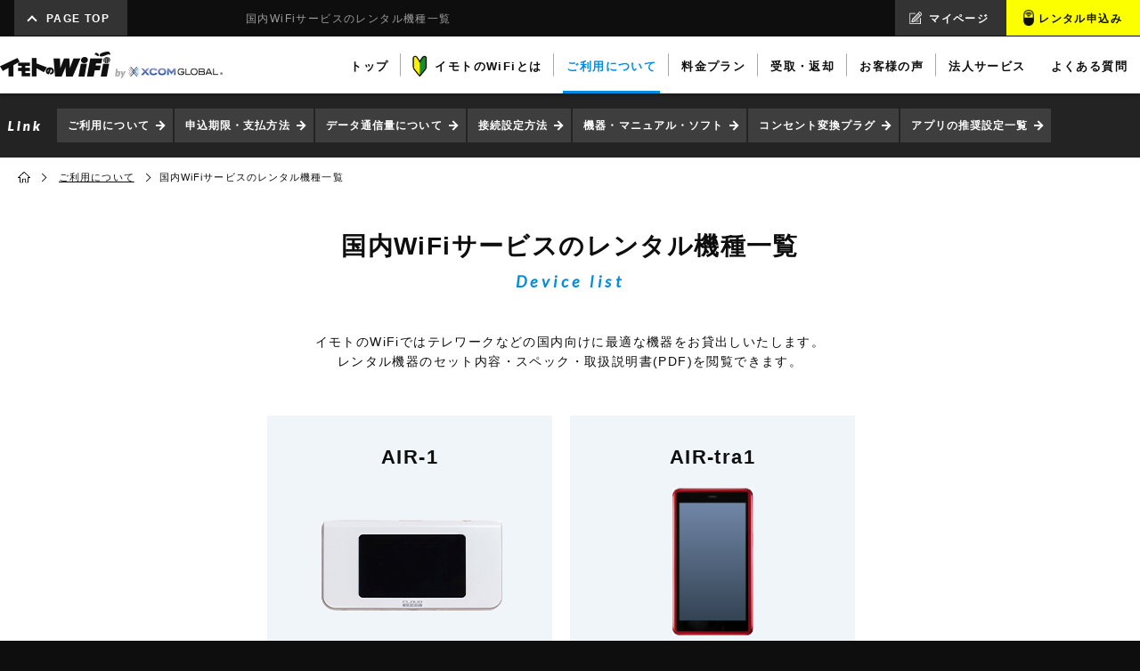

--- FILE ---
content_type: text/html; charset=UTF-8
request_url: https://www.imotonowifi.jp/usage/device-jp/?agent=4846
body_size: 37606
content:
<!doctype html>
<html>
<head>
<meta charset="utf-8">
<link rel="canonical" href="https://www.imotonowifi.jp/usage/device-jp/">
<link rel="alternate" media="only screen and (max-width: 767px)" href="https://www.imotonowifi.jp/sp/usage/device-jp/">
<title>国内WiFiサービスのレンタル機種一覧【公式】海外WiFiレンタル｜イモトのWiFi</title>
<meta name="description" content="海外WiFiルーターレンタル『イモトのWiFi』で貸出している国内向けのWiFiルーター各機種概要とスペックを掲載しています。取扱説明書PDFもご覧いただけますので、日本国内でネット接続の際にぜひご参考ください。">
<meta name="keywords" content="国内WiFi,イモトのWiFi,ルーター,レンタル,ネット,グローバルデータ,機種">

<meta name="viewport" content="width=1140">
<meta http-equiv="X-UA-Compatible" content="ie=edge">
<link rel="icon" type="image/vnd.microsoft.icon" href="/favicon.ico">
<link rel="apple-touch-icon" href="/img/apple-touch-icon.png">

<script type="text/javascript" src="/js/jquery-1.11.3.min.js"></script>
<script type="text/javascript" src="/js/jquery.easing.1.3.js"></script>

<script src="/js/swiper_v5.3.6/swiper.min.js"></script>
<link rel="stylesheet" href="/js/swiper_v5.3.6/swiper.min.custom.css?v=20220630">

<script type="text/javascript" src="/js/common.js?version20190415"></script>
<script type="text/javascript" src="/js/common-pc.js"></script>

<link rel="stylesheet" type="text/css" href="/css/common-readtop.css?v=20220630">
<link rel="stylesheet" type="text/css" href="/css/common-readbottom.css?v=20220630">
<link rel="stylesheet" type="text/css" href="/css/common-pc.css?v=20251017">
<link rel="stylesheet" type="text/css" href="/css/common-dropmenu.css?version20251113">

<link rel="stylesheet" type="text/css" href="/css/device.css?v=240510">

<!--[if IE]>
<link rel="stylesheet" href="/css/ie.css">
<![endif]-->

<!--OG-->
<meta property="og:type" content="website">
<meta property="og:title" content="海外行くなら！イモトのWiFi">
<meta property="og:description" content="海外WiFiルーターレンタル『イモトのWiFi』安心の専任スタッフによる無料日本語サポート。当日申込みOK／国内空港で受取・返却可能。海外でもスマホやPCでインターネットをお得に使える海外旅行の必需品です。">
<meta property="og:image" content="/img/common/sns_img.jpg">
<meta property="og:url" content="https://www.imotonowifi.jp/">
<meta property="og:site_name" content="海外行くなら！イモトのWiFi">
<meta property="og:locale" content="ja">
<meta content="summary" name="twitter:card">
<meta content="@twitter_acount" name="twitter:site">
<!--Twitter Card-->
<meta name="twitter:card" content="summary">
<meta name="twitter:site" content="@imoto_no_WiFi">
<meta name="twitter:title" content="海外行くなら！イモトのWiFi">
<meta name="twitter:description" content="海外WiFiルーターレンタル『イモトのWiFi』安心の専任スタッフによる無料日本語サポート。当日申込みOK／国内空港で受取・返却可能。海外でもスマホやPCでインターネットをお得に使える海外旅行の必需品です。">
<meta name="twitter:image:src" content="/img/common/twimg.jpg">



<script>
(function(i,s,o,g,r,a,m){i['GoogleAnalyticsObject']=r;i[r]=i[r]||function(){
(i[r].q=i[r].q||[]).push(arguments)},i[r].l=1*new Date();a=s.createElement(o),
m=s.getElementsByTagName(o)[0];a.async=1;a.src=g;m.parentNode.insertBefore(a,m)
})(window,document,'script','//www.google-analytics.com/analytics.js','ga');

//globaldata.jp+imotonowifi.jp
ga('create', 'UA-1616993-2', 'auto', {'allowLinker': true});
if (location.search.indexOf('referrer=') >= 0) {
  var params = location.search.replace('?', '').split('&');
  for (var i = 0; i < params.length; i++) {
    var kv = params[i].split('=');
    if (kv.length == 2 && kv[0] == 'referrer') {
      ga('set', 'referrer', decodeURIComponent(kv[1]));
      break;
    }
  }
}
ga('require', 'linker');
ga('linker:autoLink', ['imotonowifi.jp','globaldata.jp','sps-system.com'] );
ga('require', 'displayfeatures');
ga('require', 'GTM-WBF3KL9');
ga('send', 'pageview');

//imotonowifi.jp
ga('create', 'UA-1616993-24', 'auto', {'name': 'imotonowifiTracker'});
ga('imotonowifiTracker.send', 'pageview');
</script>

<!-- Google Tag Manager -->
<script>
var dataLayer = dataLayer || [];
dataLayer.push({
	'agent' : '4846'
});
</script>
<!-- End Google Tag Manager -->
<!-- Google Tag Manager -->
<script>(function(w,d,s,l,i){w[l]=w[l]||[];w[l].push({'gtm.start':
new Date().getTime(),event:'gtm.js'});var f=d.getElementsByTagName(s)[0],
j=d.createElement(s),dl=l!='dataLayer'?'&l='+l:'';j.async=true;j.src=
'https://www.googletagmanager.com/gtm.js?id='+i+dl;f.parentNode.insertBefore(j,f);
})(window,document,'script','dataLayer','GTM-NC2PGS5');</script>
<!-- End Google Tag Manager -->

<script>
$(function() {
  setTimeout(function() { matchHeight('.itemList h3'); }, 500);
});
</script>

</head>

<body class="simpleheader">

<!-- Google Tag Manager (noscript) -->
<noscript><iframe src="https://www.googletagmanager.com/ns.html?id=GTM-NC2PGS5"
height="0" width="0" style="display:none;visibility:hidden"></iframe></noscript>
<!-- End Google Tag Manager (noscript) -->
<header>
	<h1 title="国内WiFiサービスのレンタル機種一覧">国内WiFiサービスのレンタル機種一覧</h1>
	<script type="module" src="/js/set-link.js"></script><!--リンク先を設定するjs-->
	<nav id="exnav">
		<ul>
			<li><a href="/?agent=PGD" title="海外でもスマホでインターネット | 海外WiFiレンタル イモトのWiFi" style="top: 0px;"><img src="/img/common/nav-logo.png" alt="イモトのWiFi by XCOM GLOBAL"></a></li>
			<li><a href="#mv">PAGE TOP</a></li>
			<li id="mlogout" style="display:none;"><a href="/mypage/logout/?agent=PGD" title="ログアウト | 海外WiFiレンタル イモトのWiFi">ログアウト</a></li>
			<li><a class="link-mypage" href="" title="マイページ | 海外WiFiレンタル イモトのWiFi">マイページ</a></li>
			<li><a class="link-imotono-wifi" href="" title="レンタル申込み | 海外WiFiレンタル イモトのWiFi">レンタル申込み</a></li>
		</ul>
	</nav><!-- #exnav -->
	<!-- <nav id="head__banner"><a href="/lp/akitabi2025/?agent=4846"></a></nav>#head__banner -->
		<!--プロパー-->
	<nav id="mainnav">
			<ul>
			<li class="mainnav-logo"><a href="/?agent=4846" title="海外でもスマホでインターネット | 海外WiFiレンタル イモトのWiFi" onclick="ga('send','event','hdr-logo-pc','click','/usage/device-jp/?agent=4846');"><img src="/img/common/nav-logo-main.png" alt="イモトのWiFi by XCOM GLOBAL"></a></li>
			<li class="mainnav-top"><a href="/?agent=4846" title="海外でもスマホでインターネット | 海外WiFiレンタル イモトのWiFi"><span>トップ</span></a></li>
			<li class="mainnav-about"><a href="/about/?agent=4846" title="イモトのWiFiとは | 海外WiFiレンタル イモトのWiFi"><span>イモトのWiFiとは</span></a></li>
			<li class="mainnav-usage"><a href="/usage/?agent=4846" title="ご利用について | 海外WiFiレンタル イモトのWiFi"><span>ご利用について</span></a></li>
			<li class="mainnav-plan"><a href="/plan/?agent=4846" title="料金プラン | 海外WiFiレンタル イモトのWiFi"><span>料金プラン</span></a></li>
			<!--<li class="mainnav-casestudy"><a href="/casestudy/?agent=4846" title="活用事例 | 海外WiFiレンタル イモトのWiFi"><span>活用事例</span></a></li>-->
			<li class="mainnav-delivery"><a href="/delivery/?agent=4846" title="受取・返却 | 海外WiFiレンタル イモトのWiFi"><span>受取・返却</span></a></li>
			<li class="mainnav-voice"><a href="/cmc/voice/?agent=4846" title="お客様の声 | 海外WiFiレンタル イモトのWiFi"><span>お客様の声</span></a></li>
						<!--プロパー-->
			<li class="mainnav-business"><a href="/business/?agent=4846" title="法人会員サービス | 海外WiFiレンタル イモトのWiFi"><span>法人サービス</span></a></li>
		  				<li class="mainnav-faq"><a href="https://faq.imotonowifi.jp/?site_domain=default" title="よくある質問 | 海外WiFiレンタル イモトのWiFi"><span>よくある質問</span></a></li>
		</ul>
		<div id="dnavLayer"></div>
	</nav><!-- #mainnav -->




	<nav id="dropnav">
		<section id="d-about">
			<div class="dnavSecInner">
				<div class="d-nav-top ">
					<img src="/img/common/d-icon-about.png" alt="イモトのWiFiとは">
					<p>イモトのWiFiとは、海外でもインターネットが使える海外用ポケットサイズWiFiルーターのレンタルサービスです。</p>
					<a class="btn small arrow-r blue" href="/about/?agent=4846" title="イモトのWiFiとは | 海外WiFiレンタル イモトのWiFi">イモトのWiFiとはTOP</a>
				</div><!-- .d-nav-top -->
				<ul>
					<li class="imgLink left"><a href="/about/comparison/?agent=4846" title="インターネット接続比較 | 海外WiFiレンタル イモトのWiFi"><img src="/img/common/d-about-comp.png" alt=""><span class="btn small arrow-l white">インターネット接続比較</span></a></li>
										<li class="imgLink left"><a href="/special/cm/?agent=4846" title="CM・動画一覧 | 海外WiFiレンタル イモトのWiFi"><img src="/img/common/d-about-cm.png" alt=""><span class="btn small arrow-l white">CM・動画一覧</span></a></li>
					<li class="imgLink"><a href="/news/?agent=4846" title="お知らせ一覧 | 海外WiFiレンタル イモトのWiFi"><img src="/img/common/d-about-news.png" alt=""><span class="btn small arrow-l white">お知らせ一覧</span></a></li>
															<!--<li><a class="btn small arrow-l white" href="/mypage/merit/?agent=4846" title="マイページ会員登録のすすめ | 海外WiFiレンタル イモトのWiFi">マイページ会員登録のすすめ</a></li>-->
										<li><a class="btn small arrow-l white" href="/special/?agent=4846" title="メディア・企画 | 海外WiFiレンタル イモトのWiFi">メディア・企画</a></li>
				</ul>
				<ul>
					<li><a href="https://www.xcomglobal.co.jp/aboutus/company/" title="会社概要 | 海外WiFiレンタル イモトのWiFi" target="_blank">会社概要</a></li>
					<li><a href="/about/tokusho/?agent=4846" title="特定商取引法に関する表示 | 海外WiFiレンタル イモトのWiFi">特定商取引法に関する表示</a></li>
					<li><a href="/about/privacypolicy/?agent=4846" title="プライバシーポリシー | 海外WiFiレンタル イモトのWiFi">プライバシーポリシー</a></li>
					<li><a href="/about/socialmediapolicy/?agent=4846" title="ソーシャルメディアポリシー | 海外WiFiレンタル イモトのWiFi">ソーシャルメディアポリシー</a></li>
          <li class="d-faq"><a class="btn small arrow-r blue" href="/contactus/inquiries/?agent=4846" title="お問い合わせ | 海外WiFiレンタル イモトのWiFi">お問い合わせ</a></li>
				</ul>
			</div><!-- .dnavSecInner -->
		</section><!-- #d-about -->


		<section id="d-usage">
			<div class="dnavSecInner">
				<div class="d-nav-top">
					<img src="/img/common/d-icon-usage.png" alt="">
					<p class="d-nav-head">ご利用について</p>
					<p>Webから申し込んだら、レンタル開始日（受取日）当日に空港でお受取り！帰国後、空港でご返却いただけます。</p>
					<a class="btn small arrow-r blue" href="/usage/?agent=4846" title="ご利用について | 海外WiFiレンタル イモトのWiFi">ご利用についてTOP</a>
				</div><!-- .d-nav-top -->
				<ul>
										<li class="imgLink left"><a href="/usage/reserveguide/?agent=4846" title="申込期限・支払方法 | 海外WiFiレンタル イモトのWiFi"><img src="/img/common/d-usage-reserve.png" alt=""><span class="btn small arrow-l white">申込期限・支払方法</span></a></li>
					<li class="imgLink left"><a href="/usage/traffic/?agent=4846" title="データ通信量について | 海外WiFiレンタル イモトのWiFi"><img src="/img/common/d-usage-traffic.png" alt=""><span class="btn small arrow-l white">データ通信量について</span></a></li>
					<li class="imgLink"><a href="/usage/settings/?agent=4846" title="接続設定方法 | 海外WiFiレンタル イモトのWiFi"><img src="/img/common/d-usage-set.png" alt=""><span class="btn small arrow-l white">接続設定方法</span></a></li>
					<li><a class="btn small arrow-l white" href="/usage/device/?agent=4846" title="機器・マニュアル・ソフト | 海外WiFiレンタル イモトのWiFi">機器・マニュアル・ソフト</a></li>
					<li><a class="btn small arrow-l white" href="/usage/device-jp/?agent=4846" title="国内WiFi機器・マニュアル | 海外WiFiレンタル イモトのWiFi">国内WiFi機器・マニュアル</a></li>
					<li><a class="btn small arrow-l white" href="/usage/multiplug/?agent=4846" title="コンセント変換プラグ | 海外WiFiレンタル イモトのWiFi">コンセント変換プラグ</a></li>
					<li class="colSecond rowFirst"><a class="btn small arrow-l white" href="/usage/appsettings/?agent=4846" title="アプリの推奨設定一覧 | 海外WiFiレンタル イモトのWiFi">アプリの推奨設定一覧</a></li>
					<li class="colSecond rowSecond"><a class="btn small arrow-l white" href="/usage/datacharge/?agent=4846" title="データ容量追加について | 海外WiFiレンタル イモトのWiFi">データ容量追加について</a></li>
									</ul>
				<ul>
					<!--li><a href="/usage/importantmatter/?agent=4846" title="重要事項説明 | 海外WiFiレンタル イモトのWiFi">重要事項説明</a></li-->
					<li><a href="/usage/terms/?agent=4846" title="ご利用規約 | 海外WiFiレンタル イモトのWiFi">ご利用規約</a></li>
					<li><a href="/usage/terms-en/?agent=4846" title="ご利用規約（英語） | 海外WiFiレンタル イモトのWiFi">ご利用規約<span class="is-adjust_position">（英語）</span></a></li>
          <li class="d-faq"><a class="btn small arrow-r blue" href="/contactus/inquiries/?agent=4846" title="お問い合わせ | 海外WiFiレンタル イモトのWiFi">お問い合わせ</a></li>
				</ul>
			</div><!-- .dnavSecInner -->
		</section><!-- #d-usage -->


		<section id="d-plan">
			<div class="dnavSecInner">
				<div class="d-nav-top">
					<img src="/img/common/d-icon-plan.png" alt="">
					<p class="d-nav-head">料金プラン</p>
					<p>ご利用が1カ国でも2カ国以上でも、用途に合わせたプランがお選びいただけます。</p>
					<a class="btn small arrow-r blue" href="/plan/?agent=4846" title="料金プラン | 海外WiFiレンタル イモトのWiFi">料金プランTOP</a>
				</div><!-- .d-nav-top -->
				<ul>
					<li class="imgLink left"><a href="/plan/?agent=4846#single" title="1カ国で利用 | 海外WiFiレンタル イモトのWiFi"><img src="/img/common/d-plan-single.png" alt=""><span class="btn small arrow-l white">1カ国で利用</span></a></li>
					<li class="imgLink left"><a href="/plan/?agent=4846#multi" title="2カ国以上で利用 | 海外WiFiレンタル イモトのWiFi"><img src="/img/common/d-plan-multi.png" alt=""><span class="btn small arrow-l white">2カ国以上で利用</span></a></li>
					<li class="imgLink"><a href="/plan/?agent=4846#option" title="オプション一覧 | 海外WiFiレンタル イモトのWiFi"><img src="/img/common/d-plan-option.png" alt=""><span class="btn small arrow-l white">オプション一覧</span></a></li>

					<li><a class="btn small arrow-l white" href="/campaign/?agent=4846" title="キャンペーン一覧 | 海外WiFiレンタル イモトのWiFi">キャンペーン一覧</a></li>
					<li><a class="btn small arrow-l white" href="/plan/cellular/?agent=4846" title="セルラー(海外用携帯) | 海外WiFiレンタル イモトのWiFi">セルラー(海外用携帯)</a></li>
					<li><a class="btn small arrow-l white" href="/plan/translator_sim/?agent=4846" title="ポケトーク単体（SIM入り） | 海外WiFiレンタル イモトのWiFi">ポケトーク単体（SIM入り）</a></li>

					<!--li class="colSecond rowThird"><a class="btn small arrow-l white" href="/plan/cellular/?agent=4846" title="セルラー(海外用携帯) | 海外WiFiレンタル イモトのWiFi">セルラー（携帯電話）</a></li>
					<li class="colSecond rowFourth"><a class="btn small arrow-l white" href="/plan/translator_sim/?agent=4846" title="ポケトーク単体（SIM入り） | 海外WiFiレンタル イモトのWiFi">ポケトーク単体<span class="is-adjust_position">（SIM入り）</span></a></li-->
				</ul>
				<ul>
					<li><a href="/plan/option/compensation/?agent=4846" title="盗難紛失補償「あんしん補償」補償オプション | 海外WiFiレンタル イモトのWiFi">あんしん補償</a></li>
					<li><a href="/plan/option/mobilebattery/?agent=4846" title="モバイル充電池オプション | 海外WiFiレンタル イモトのWiFi">モバイル充電池</a></li>
					<li><a href="/plan/option/multitap/?agent=4846" title="250v対応3口電源タップ | 海外WiFiレンタル イモトのWiFi">250v対応3口電源タップ</a></li>
          <li class="d-faq"><a class="btn small arrow-r blue" href="/contactus/inquiries/?agent=4846" title="お問い合わせ | 海外WiFiレンタル イモトのWiFi">お問い合わせ</a></li>
				</ul>
			</div><!-- dnavSecInner -->
		</section><!-- #d-plan -->

		<!--
		<section id="d-case">
			<div class="dnavSecInner">
				<div class="d-nav-top">
					<img src="/img/common/d-icon-case.png" alt="">
					<p class="d-nav-head">活用事例</p>
					<p>海外旅行のさまざまなシーンに合わせたご利用方法を、活用事例をもとにご紹介します。</p>
					<a class="btn small arrow-r blue" href="/casestudy/?agent=4846" title="活用事例 | 海外WiFiレンタル イモトのWiFi">活用事例TOP</a>
				</div>
				<ul>
					<li class="imgLink left"><a href="/casestudy/sightseeing/?agent=4846" title="活用事例（旅行編） | 海外WiFiレンタル イモトのWiFi"><img src="/img/common/d-case-sights.png" alt=""><span class="btn small arrow-l white">活用事例<span class="is-adjust_position">（旅行編）</span></span></a></li>
					<li class="imgLink left"><a href="/casestudy/business/?agent=4846" title="活用事例（出張編） | 海外WiFiレンタル イモトのWiFi"><img src="/img/common/d-case-business.png" alt=""><span class="btn small arrow-l white">活用事例<span class="is-adjust_position">（出張編）</span></span></a></li>
					<li><a class="btn small arrow-l white" href="/casestudy/bring/?agent=4846" title="海外旅行の持ち物リスト | 海外WiFiレンタル イモトのWiFi">海外旅行の持ち物リスト</a></li>
				</ul>
				<ul>
					<li class="d-faq"><a class="btn small arrow-r blue" href="/contactus/inquiries/?agent=4846" title="お問い合わせ | 海外WiFiレンタル イモトのWiFi">お問い合わせ</a></li>
				</ul>
			</div>
		</section>
		-->

		<section id="d-deli">
			<div class="dnavSecInner">
				<div class="d-nav-top">
					<img src="/img/common/d-icon-deli.png" alt="">
					<p class="d-nav-head">受取・返却</p>
					<p>宅配でも、空港でも、イモトのWiFiはお客様のご都合に合わせてお受取・ご返却いただけます。</p>
					<a class="btn small arrow-r blue" href="/delivery/?agent=4846" title="受取・返却 | 海外WiFiレンタル イモトのWiFi">受取・返却TOP</a>
				</div><!-- .d-nav-top -->
				<ul>
					<li class="imgLink left"><a href="/delivery/?agent=4846#delivery" title="宅配 | 海外WiFiレンタル イモトのWiFi"><img src="/img/common/d-deli-deli.png" alt=""><span class="btn small arrow-l white">宅配</span></a></li>
					<li class="imgLink"><a href="/delivery/airport/?agent=4846" title="空港カウンター一覧 | 海外WiFiレンタル イモトのWiFi"><img src="/img/common/d-deli-air.png" alt=""><span class="btn small arrow-l white">空港カウンター一覧</span></a></li>
					<!-- 0730削除
					<li class="imgLink"><a href="/delivery/?agent=4846#raisya" title="本社受取 | 海外WiFiレンタル イモトのWiFi"><img src="/img/common/d-deli-office.png" alt=""><span class="btn small arrow-l white">本社受取</span></a></li>
					-->
				</ul>
				<ul>
					<li><a href="/delivery/airport/new-chitose-airport/?agent=4846" title="新千歳空港 | 海外WiFiレンタル イモトのWiFi">新千歳空港</a></li>
					<li><a href="/delivery/airport/narita_airport_terminal1/?agent=4846" title="成田国際空港 第1ターミナル | 海外WiFiレンタル イモトのWiFi">成田国際空港 第1ターミナル</a></li>
					<li><a href="/delivery/airport/narita_airport_terminal2/?agent=4846" title="成田国際空港 第2ターミナル | 海外WiFiレンタル イモトのWiFi">成田国際空港 第2ターミナル</a></li>
					<li><a href="/delivery/airport/haneda_airport/?agent=4846" title="羽田空港 | 海外WiFiレンタル イモトのWiFi">羽田空港</a></li>
					<li><a href="/delivery/airport/chubu_centrair_airport/?agent=4846" title="中部国際空港 | 海外WiFiレンタル イモトのWiFi">中部国際空港</a></li>
					<li><a href="/delivery/airport/kansai_airport/?agent=4846" title="関西国際空港 | 海外WiFiレンタル イモトのWiFi">関西国際空港</a></li>
					<li><a href="/delivery/airport/fukuoka_airport/?agent=4846" title="福岡空港 | 海外WiFiレンタル イモトのWiFi">福岡空港</a></li>
					<li><a href="/delivery/airport/locker/?agent=4846" title="混雑時も並ばずすぐに受け取れる！空港ロッカー受取 | 海外WiFiレンタル イモトのWiFi">イモトのロッカー</a></li>
					<li class="d-faq"><a class="btn small arrow-r blue" href="/contactus/inquiries/?agent=4846" title="お問い合わせ | 海外WiFiレンタル イモトのWiFi">お問い合わせ</a></li>
				</ul>
			</div><!-- .dnavSecInner -->
		</section><!-- #d-deli -->

	</nav><!-- #dropnav -->
</header>

<main>
	<a id="mv"></a>

	<nav id="directrylink">
  <ul>
    <li><a href="/usage/?agent=4846" title="ご利用について | 海外WiFiレンタル イモトのWiFi">ご利用について</a></li>
        <li><a href="/usage/reserveguide/?agent=4846" title="申込期限・支払方法 | 海外WiFiレンタル イモトのWiFi">申込期限・支払方法</a></li>
    <li><a href="/usage/traffic/?agent=4846" title="データ通信量について | 海外WiFiレンタル イモトのWiFi">データ通信量について</a></li>
    <li><a href="/usage/settings/?agent=4846" title="接続設定方法 | 海外WiFiレンタル イモトのWiFi">接続設定方法</a></li>
    <li><a href="/usage/device/?agent=4846" title="機器・マニュアル・ソフト | 海外WiFiレンタル イモトのWiFi">機器・マニュアル・ソフト</a></li>
    <li><a href="/usage/multiplug/?agent=4846" title="コンセント変換プラグ | 海外WiFiレンタル イモトのWiFi">コンセント変換プラグ</a></li>
    <li><a href="/usage/appsettings/?agent=4846" title="アプリの推奨設定一覧 | 海外WiFiレンタル イモトのWiFi">アプリの推奨設定一覧</a></li>
      </ul>
</nav><!-- #directrylink -->
	
	<nav id="breadcrumb">
		<ul>
			<li><a href="/?agent=4846" title="海外でもスマホでインターネット | 海外WiFiレンタル イモトのWiFi"><img src="/img/common/icon-home-bk.png" alt="HOME"></a></li>
			<li><a href="/usage/?agent=4846" title="ご利用について | 海外WiFiレンタル イモトのWiFi">ご利用について</a></li>
			<li>国内WiFiサービスのレンタル機種一覧</li>
		</ul>
	</nav><!-- #breadcrumb -->
	
	<section id="device">

  <div class="contentWrapper is-bg_white">
    <div class="content">

      <h2 class="com-section-head">国内WiFiサービスのレンタル機種一覧<span class="com-subtitle is-en">Device list</span></h2>
      <p class="com-section-read">イモトのWiFiではテレワークなどの国内向けに最適な機器をお貸出しいたします。
      <spcan class="br">レンタル機器のセット内容・スペック・取扱説明書(PDF)を閲覧できます。</spcan></p>
      
     <div class="itemList-device-jp-box">
        <div class="itemList-device-jp">
        <h3>AIR-1</h3>
        <img src="/img/usage/device_jp/air1.png" alt="">
        <ul>
          <li><a class="btn small arrow-r" href="/download/air1.pdf?v=240510" target="_blank">取扱説明書</a></li>
          <li><a class="btn small arrow-r" href="./air1/?agent=4846">詳細ページ</a></li>
        </ul>
        </div><!-- .itemList-device-jp-box -->
        <div class="itemList-device-jp">
        <h3>AIR-tra1</h3>
        <img src="/img/usage/device_jp/japan_air-tra1.png" alt="">
        <ul>
          <li><a class="btn small arrow-r" href="/download/air-tra1.pdf" target="_blank">取扱説明書</a></li>
          <li><a class="btn small arrow-r" href="./air-tra1/?agent=4846">詳細ページ</a></li>
        </ul>
       </div><!-- .itemList-device-jp-box -->
     </div><!-- .itemList-device-jp-box -->

    </div><!-- content -->
  </div><!-- .contentWrapper -->

</section><!-- #device -->
</main>

<footer>
	<div id="foot-nav">
	<div class="foot-nav-logo"><a href="/?agent=4846" title="海外でもスマホでインターネット | 海外WiFiレンタル イモトのWiFi"><img src="/img/common/foot-logo-sp.png" alt="イモトのWiFi by XCOM GLOBAL"></a></div>	<nav id="footersns">
		<ul>
			<li><a href="https://ja-jp.facebook.com/GlobalData.JP" target="_blank" class="fb" title="イモトのWiFi 公式Facebookページ"><img src="/img/common/icon-foot-fb-sp.png" alt="イモトのWiFi 公式Facebookページ"></a></li>
			<li><a href="https://twitter.com/imoto_no_WiFi" target="_blank" class="tw" title="イモトのWiFi 公式X"><img src="/img/common/icon-foot-X-sp.png" alt="イモトのWiFi 公式X"></a></li>
			<li><a href="https://line.naver.jp/ti/p/%40imotonowifi" target="_blank" class="ln" title="イモトのWiFi 公式LINE@"><img src="/img/common/icon-foot-ln-sp.png" alt="イモトのWiFi 公式LINE@"></a></li>
			<li><a href="https://www.youtube.com/channel/UCuE3b95QYBUuyoBSW88fQdQ" target="_blank" class="yt" title="イモトのWiFi 公式youtubeチャンネル"><img src="/img/common/icon-foot-yt-sp.png" alt="イモトのWiFi 公式youtubeチャンネル"></a></li>
			<!--li><a href="https://plus.google.com/115956316339075387812" target="_blank" class="gp" title="イモトのWiFi 公式google+"><img src="/img/common/icon-foot-gp-sp.png" alt="イモトのWiFi 公式google+"></a></li-->
			<li><a href="https://www.instagram.com/imotonowifi/" target="_blank" class="is" title="イモトのWiFi 公式Instagram"><img src="/img/common/icon-foot-is-sp.png" alt="イモトのWiFi 公式Instagram"></a></li>
		</ul>
	</nav><!-- #footersns -->
	<nav id="footernav">
		<div>

			<ul>
				<li><a href="/about/?agent=4846" title="イモトのWiFiとは | 海外WiFiレンタル イモトのWiFi">イモトのWiFiとは</a></li>
				<li><a href="/about/comparison/?agent=4846" title="インターネット接続比較 | 海外WiFiレンタル イモトのWiFi">インターネット接続比較</a></li>
								<!--<li><a href="/mypage/merit/?agent=4846" title="マイページ会員登録のすすめ | 海外WiFiレンタル イモトのWiFi">マイページ会員登録のすすめ</a></li>-->
								<li><a href="/special/?agent=4846" title="メディア・企画 | 海外WiFiレンタル イモトのWiFi">メディア・企画</a></li>
								<li><a href="/special/cm/?agent=4846" title="CM・動画一覧 | 海外WiFiレンタル イモトのWiFi">CM・動画一覧</a></li>
				<li><a href="/news/?agent=4846" title="お知らせ一覧 | 海外WiFiレンタル イモトのWiFi">お知らせ一覧</a></li>
								<li><a href="https://www.xcomglobal.co.jp/aboutus/company/" title="会社概要" target="_blank">会社概要</a></li>
				<li><a href="/about/tokusho/?agent=4846" title="特定商取引法に関する表示 | 海外WiFiレンタル イモトのWiFi">特定商取引法に関する表示</a></li>
				<li><a href="/about/privacypolicy/?agent=4846" title="プライバシーポリシー | 海外WiFiレンタル イモトのWiFi">プライバシーポリシー</a></li>
				<li><a href="/about/privacypolicy-en/?agent=4846" title="Privacy Policy | 海外WiFiレンタル イモトのWiFi">Privacy Policy<span class="is-adjust_position">（English）</span></a></li>
				<li><a href="/about/socialmediapolicy/?agent=4846" title="ソーシャルメディアポリシー | 海外WiFiレンタル イモトのWiFi">ソーシャルメディアポリシー</a></li>
			</ul>

			<ul>
				<li><a href="/usage/?agent=4846" title="ご利用について | 海外WiFiレンタル イモトのWiFi">ご利用について</a></li>
								<li><a href="/usage/reserveguide/?agent=4846" title="申込期限・支払方法 | 海外WiFiレンタル イモトのWiFi">申込期限・支払方法</a></li>
				<li><a href="/usage/traffic/?agent=4846" title="データ通信量について | 海外WiFiレンタル イモトのWiFi">データ通信量について</a></li>
				<li><a href="/usage/settings/?agent=4846" title="接続設定方法 | 海外WiFiレンタル イモトのWiFi">接続設定方法</a></li>
				<li><a href="/usage/device/?agent=4846" title="機器・マニュアル・ソフト | 海外WiFiレンタル イモトのWiFi">機器・マニュアル・ソフト</a></li>
				<li><a href="/usage/device-jp/?agent=4846" title="国内WiFiサービス機器・マニュアル | 海外WiFiレンタル イモトのWiFi">国内WiFi機器・マニュアル</a></li>
				<li><a href="/usage/multiplug/?agent=4846" title="コンセント変換プラグ | 海外WiFiレンタル イモトのWiFi">コンセント変換プラグ</a></li>
				<li><a href="/usage/appsettings/?agent=4846" title="アプリの推奨設定一覧 | 海外WiFiレンタル イモトのWiFi">アプリの推奨設定一覧</a></li>
				<li><a href="/usage/datacharge/?agent=4846" title="データ容量追加について | 海外WiFiレンタル イモトのWiFi">データ容量追加について</a></li>
								<!--li><a href="/usage/importantmatter/?agent=4846" title="重要事項説明 | 海外WiFiレンタル イモトのWiFi">重要事項説明</a></li--->
				<li><a href="/usage/terms/?agent=4846" title="ご利用規約 | 海外WiFiレンタル イモトのWiFi">ご利用規約</a></li>
				<li><a href="/usage/terms-en/?agent=4846" title="Terms of Service | 海外WiFiレンタル イモトのWiFi">Terms of Service<span class="is-adjust_position">（English）</span></a></li>
			</ul>

			<ul>
				<li><a href="/plan/?agent=4846" title="料金プラン | 海外WiFiレンタル イモトのWiFi">料金プラン</a></li>
				<li><a href="/plan/?agent=4846#single" title="1カ国で利用 | 海外WiFiレンタル イモトのWiFi">1カ国で利用</a></li>
				<li><a href="/plan/?agent=4846#multi" title="2ヵ国以上で利用 | 海外WiFiレンタル イモトのWiFi">2ヵ国以上で利用</a></li>
				<li><a href="/plan/cellular/?agent=4846" title="セルラー（海外用携帯） | 海外WiFiレンタル イモトのWiFi">セルラー</a></li>
				<li><a href="/plan/translator_sim/?agent=4846" title="ポケトーク単体（SIM入り） | 海外WiFiレンタル イモトのWiFi">ポケトーク単体<span class="is-adjust_position">（SIM入り）</span></a></li>
				<li><a href="/plan/?agent=4846#option" title="オプション一覧 | 海外WiFiレンタル イモトのWiFi">オプション一覧</a></li>
				<li><a href="/campaign/?agent=4846" title="キャンペーン一覧 | 海外WiFiレンタル イモトのWiFi">キャンペーン一覧</a></li>
			</ul>

			<ul>
				<li><a href="/casestudy/?agent=4846" title="活用事例 | 海外WiFiレンタル イモトのWiFi">活用事例</a></li>
				<li><a href="/casestudy/sightseeing/?agent=4846" title="活用事例（旅行編） | 海外WiFiレンタル イモトのWiFi">活用事例<span class="is-adjust_position">（旅行編）</span></a></li>
				<li><a href="/casestudy/business/?agent=4846" title="活用事例（出張編） | 海外WiFiレンタル イモトのWiFi">活用事例<span class="is-adjust_position">（出張編）</span></a></li>
				<li><a href="/casestudy/bring/?agent=4846" title="海外旅行の持ち物リスト | 海外WiFiレンタル イモトのWiFi">海外旅行の持ち物リスト</a></li>
			</ul>

			<ul>				
				<li><a href="/delivery/?agent=4846" title="受取・返却 | 海外WiFiレンタル イモトのWiFi">受取・返却</a></li>
				<li><a href="/delivery/airport/?agent=4846" title="空港カウンター一覧 | 海外WiFiレンタル イモトのWiFi">空港カウンター一覧</a></li>
				<li><a href="/delivery/airport/new-chitose-airport/?agent=4846" title="新千歳空港 | 海外WiFiレンタル イモトのWiFi">新千歳空港</a></li>
				<li><a href="/delivery/airport/narita_airport_terminal1/?agent=4846" title="成田国際空港 第1ターミナル | 海外WiFiレンタル イモトのWiFi">成田国際空港 第1ターミナル</a></li>
				<li><a href="/delivery/airport/narita_airport_terminal2/?agent=4846" title="成田国際空港 第2ターミナル | 海外WiFiレンタル イモトのWiFi">成田国際空港 第2ターミナル</a></li>
				<li><a href="/delivery/airport/haneda_airport/?agent=4846" title="羽田空港 | 海外WiFiレンタル イモトのWiFi">羽田空港</a></li>
				<li><a href="/delivery/airport/chubu_centrair_airport/?agent=4846" title="中部国際空港 | 海外WiFiレンタル イモトのWiFi">中部国際空港</a></li>
				<li><a href="/delivery/airport/kansai_airport/?agent=4846" title="関西国際空港 | 海外WiFiレンタル イモトのWiFi">関西国際空港</a></li>
				<li><a href="/delivery/airport/fukuoka_airport/?agent=4846" title="福岡空港 | 海外WiFiレンタル イモトのWiFi">福岡空港</a></li>
			</ul>
			
			<ul>
				<li><a href="/cmc/voice/?agent=4846" title="お客様の声 | 海外WiFiレンタル イモトのWiFi">お客様の声</a></li>
								<!--プロパー-->
				<li><a href="/business/?agent=4846" title="法人会員サービス | 海外WiFiレンタル イモトのWiFi">法人サービス</a></li>
								<li><a href="https://faq.imotonowifi.jp/?site_domain=default" title="よくある質問 | 海外WiFiレンタル イモトのWiFi">よくある質問</a></li>
				<li><a href="/contactus/inquiries/?agent=4846" title="お問い合わせ | 海外WiFiレンタル イモトのWiFi">お問い合わせ</a></li>
				<li><a href="https://recruit.xcomglobal.co.jp/" target="_blank" title="採用情報">採用情報</a></li>
			</ul>

		</div>
	</nav><!-- #footernav -->

	<address>
			<h3><img src="/img/common/footer-contact1.png" alt="Contact お問合せ"></h3>
			<p>お申込前のお問合せや、申込み内容の変更・<br class="is-pc_br">キャンセル等は<br class="is-sp_br">こちらよりお問い合ください。</p>
			<a href="/contactus/inquiries/?agent=4846" title="お問い合わせ | 海外WiFiレンタル イモトのWiFi"><p>お問い合わせ</p></a>
	</address>
</div><!-- #foot-nav -->


<div id="footercorp">
	<p>
		<a href="http://www.xcomglobal.co.jp/" target="_blank"><img src="/img/common/foot-logo-xcom.png" alt="Xcom Global Inc."></a><br>
		<small><span class="sphide">© 2026 XCom Global, Inc.</small>
	</p>
</div><!-- #footercorp -->
</footer>

<div id="f_tags">


<script type="text/javascript">
  /* <![CDATA[ */
  var google_conversion_id = 933566871;
  var google_custom_params = window.google_tag_params;
  var google_remarketing_only = true;
  /* ]]> */
</script>
<script type="text/javascript" src="//www.googleadservices.com/pagead/conversion.js"></script>
<noscript>
  <div style="display:inline;">
    <img height="1" width="1" style="border-style:none;" alt="" src="//googleads.g.doubleclick.net/pagead/viewthroughconversion/933566871/?value=0&amp;guid=ON&amp;script=0"/>
  </div>
</noscript>


<script type="text/javascript" language="javascript">
  /* <![CDATA[ */
  var yahoo_retargeting_id = '6QNZ7QTVTI';
  var yahoo_retargeting_label = '';
  /* ]]> */
</script>
<script type="text/javascript" language="javascript" src="//b92.yahoo.co.jp/js/s_retargeting.js"></script>


<!-- Yahoo!タグマネージャー ユニバーサルタグ -->
<script type="text/javascript">
  (function () {
    var tagjs = document.createElement("script");
    var s = document.getElementsByTagName("script")[0];
    tagjs.async = true;
    tagjs.src = "//s.yjtag.jp/tag.js#site=CaYbqDJ&referrer=" + encodeURIComponent(document.location.href) + "";
    s.parentNode.insertBefore(tagjs, s);
  }());
</script>
<noscript>
  <iframe src="//b.yjtag.jp/iframe?c=CaYbqDJ" width="1" height="1" frameborder="0" scrolling="no" marginheight="0" marginwidth="0"></iframe>
</noscript>


</div><!-- #f_tags -->




</body>
</html>


--- FILE ---
content_type: text/css
request_url: https://www.imotonowifi.jp/css/common-readbottom.css?v=20220630
body_size: 24063
content:
@charset "UTF-8";
/*-----------------------------------------------------------------------
* common read bottom
*-----------------------------------------------------------------------*/
#foot-banner{
  background: #fff;
  padding: 30px 0;
}
#foot-banner .swiper-slide {
  width: 220px;
}
#f_tags{
  height: 0;
  overflow: hidden;
}
main, footer{
  overflow: hidden;
  display: block;
}
hr {
  height: 0;
  margin: 0;
  padding: 0;
  border: 0;
  border-top: 1px solid #dce5eb;
}
@-webkit-keyframes image_blur {
    0% { -webkit-filter:contrast(2);}
    100% { -webkit-filter:contrast(1);}
}
@-moz-keyframes image_blur {
    0% { -moz-filter:contrast(2);}
    100% { -moz-filter:contrast(1);}
}
@-ms-keyframes image_blur {
    0% { -ms-filter:contrast(2);}
    100% { -ms-filter:contrast(1);}
}
@keyframes image_blur {
    0% { filter:contrast(2);}
    100% { filter:contrast(1);}
}
@-webkit-keyframes show {
  0% { -webkit-opacity: 0;}
  100% { -webkit-opacity: 1;}
}
@-moz-keyframes show {
  0% { -moz-opacity: 0;}
  100% { -moz-opacity: 1;}
}
@keyframes show {
  0% { opacity: 0;}
  100% { opacity: 1;}
}
main table{
  border-collapse: collapse;
  border-spacing: 0;
  border-bottom: 1px solid #dce5eb;
}
main thead th{
  border-left: 1px solid #fff;
  background-color: #dce5eb;
}
main tbody th{
  border-top: 1px solid #fff;
  background-color: #e5eef4;
}
main tbody td{
  text-align: left;
}
main td{
  border-left: 1px solid #dce5eb;
  background-color: #fff;
}
main th,main td{
  border-top: 1px solid #dce5eb;
}
main tr:hover td {
  background-color: #f6fafc;
}
main tr th:first-of-type,
main tr td:first-of-type {
  /* border-left: none; */
  border-right: 1px solid #dce5eb;
}
main tr th:first-of-type {
  border-right: 1px solid #fff;
}
main table table tr:first-of-type th,
main tr:first-of-type td{
  border-top: none;
}
main table table,
main article.gray table,
main article.blur table{
  border-bottom: none;
}
main th.color {
  background-color: #2b94e4;
  color: #fff;
}
main th.color.double {
  background-color: #3d9de8;
}
main th.color.triple {
  background-color: #4ea8ef;
}
main th.color.quadruple {
  background-color: #5caff2;
}
main th.color.quintuple {
  background-color: #71baf6;
}
main table.plane{
  margin: 0;
}
main table.plane th,
main table.plane td{
  background-color: transparent;
  border: none;
}
main table.plane th,
main table.plane td{
  text-align: left;
  padding: 4px 8px;
}


/*-----------------------------------------------------------------------
* style
*----------------------------------------------------------------------- */
.tdetail{
  display: none;
}
.column2{
  display: inline-block;
  width: 45%;
  margin: 2%;
  vertical-align: top;
}
.column3{
  display: inline-block;
  width: 29%;
  margin: 2%;
  vertical-align: top;
}
.txt-center{text-align: center !important;}
.txt-left{text-align: left !important;}
.noborder{
  border: none !important;
}
.underline{
  padding-bottom: 20px !important;
  position: relative;
}
.underline:after{
   position: absolute;
   bottom: 0;
   left: 50%;
   content: "";
   vertical-align: middle;
   margin-left: -30px;
   width: 60px;
   height: 3px;
   background: #038de1;
}
.marker {
  display: inline-block;
  position: relative;
  z-index: 0;
  line-height: 1;
  padding-bottom: 2px;
  white-space: nowrap;
}
.marker::after {
  position: absolute;
  z-index: -1;
  bottom: 0;
  left: 0;
  content: "";
  vertical-align: middle;
  width: 100%;
  height: 8px;
  background: #ffb2c3;
}
.marker.red::after {
  background: #ffb2c3;
}
.splash{
  color: #0e0e0e;
  font-size:17px;
  line-height: 1;
  position: relative;
  display: inline-block;
  padding: 0 40px;
  margin-bottom: 8px;
  margin-right: 10px;
  margin-left: 10px;
}
.splash.blue{
  color: #038de1;
}
.splash::after,
.splash::before {
  width: 2px;
  height: 20px;
  background: #0e0e0e;
  position: absolute;
  top: 0;
  bottom: 0;
  margin: auto;

  content: "";
  vertical-align: middle;
}
.splash.blue::after,
.splash.blue::before {
  background: #038de1;
}
.splash::after {
  -webkit-transform: rotate(45deg);
  transform: rotate(45deg);
  right: 0;
}
.splash::before {
  -webkit-transform: rotate(-45deg);
  transform: rotate(-45deg);
  left: 0;
}
.bgimg{
  text-align: left;
  text-indent: -9999px;
  background-position: center center;
}
.icon{
  padding-left: 24px;
  background-position: left center;
  background-repeat: no-repeat;
  background-size: 16px;
  padding-top: 12px;
  padding-bottom: 12px;
}
.icon.top{
  padding-left: 0;
  background-position: center top;
  background-repeat: no-repeat;
  background-size: 48px !important;
  padding-top: 60px;
  display: inline-block;
}
.icon.top.map,
.icon.top.print,
.icon.top.mail,
.icon.top.train,
.icon.top.bus,
.icon.top.car,
.icon.top.airplane2{
  background-size: 44px !important;
  background-position: center top;
}
.icon.top.airplane{
  background-size: 56px !important;
  background-position: center -8px;
}
.btn .icon.top.airplane{
  background-position: center -8px;
}
.icon.top.raisya{
  background-size: 40px !important;
  background-position: center 8px;
}
.icon.map.blue{background-image: url(/img/common/icon-map-bl.png);}
.icon.print.blue{background-image: url(/img/common/icon-print-bl.png);}
.icon.mail.blue{background-image: url(/img/common/icon-mail-bl.png);}
.icon.wifi.blue{background-image: url(/img/common/icon-wifi-bl.png);}
.btn.clear.white:hover .icon.map.white,
.icon.map.black{background-image: url(/img/common/icon-map-bk.png);}
.btn.clear.white:hover .icon.print.white,
.icon.print.black{background-image: url(/img/common/icon-print-bk.png);}
.btn.clear.white:hover .icon.mail.white,
.icon.mail.black{background-image: url(/img/common/icon-mail-bk.png);}
.btn.clear.white:hover .icon.wifi.white,
.icon.wifi.black{background-image: url(/img/common/icon-wifi-bk.png);}
.btn_yellow.clear:hover .icon2.wifi.black,
.icon2.wifi.black{background-image: url(/img/common/icon-wifi-bk.png);}
.btn.clear:hover .icon.map.black,
.icon.map.white{background-image: url(/img/common/icon-map-wh.png);}
.btn.clear:hover .icon.print.black,
.icon.print.white{background-image: url(/img/common/icon-print-wh.png);}
.btn.clear:hover .icon.mail.black,
.icon.mail.white{background-image: url(/img/common/icon-mail-wh.png);}
.btn.clear:hover .icon.wifi.black,
.icon.wifi.white{background-image: url(/img/common/icon-wifi-wh.png);}
.icon.pickup.blue{background-image: url(/img/common/icon-pickup-bl.png);}
.icon.return.blue{background-image: url(/img/common/icon-return-bl.png);}
.icon.returnbox.blue{background-image: url(/img/common/icon-returnbox-bl.png);}
.icon.airplane.blue{background-image: url(/img/common/icon-airplane-bl.png);}
.btn.clear.white:hover .icon.pickup.white,
.icon.pickup.black{background-image: url(/img/common/icon-pickup-bk.png);}
.btn.clear.white:hover .icon.return.white,
.icon.return.black{background-image: url(/img/common/icon-return-bk.png);}
.btn.clear.white:hover .icon.returnbox.white,
.icon.returnbox.black{background-image: url(/img/common/icon-returnbox-bk.png);}
.btn.clear.white:hover .icon.airplane.white,
.icon.airplane.black{background-image: url(/img/common/icon-airplane-bk.png);}
.btn.clear:hover .icon.pickup.black,
.icon.pickup.white{background-image: url(/img/common/icon-pickup-wh.png);}
.btn.clear:hover .icon.return.black,
.icon.return.white{background-image: url(/img/common/icon-return-wh.png);}
.btn.clear:hover .icon.returnbox.black,
.icon.returnbox.white{background-image: url(/img/common/icon-returnbox-wh.png);}
.btn.clear:hover .icon.airplane.black,
.icon.airplane.white{background-image: url(/img/common/icon-airplane-wh.png);}
.btn.clear:hover .icon.receive.black,
.icon.receive.white{background-image: url(/img/common/icon-receive-wh.png);}
.btn.clear:hover .icon.order.black,
.icon.order.white{background-image: url(/img/common/icon-order-wh.png);}
.icon.train.blue{background-image: url(/img/common/icon-train-bl.png);}
.icon.bus.blue{background-image: url(/img/common/icon-bus-bl.png);}
.icon.car.blue{background-image: url(/img/common/icon-car-bl.png);}
.icon.airplane2.blue{background-image: url(/img/common/icon-airplane2-bl.png);}
.btn.clear.white:hover .icon.train.white,
.icon.train.black{background-image: url(/img/common/icon-train-bk.png);}
.btn.clear.white:hover .icon.bus.white,
.icon.bus.black{background-image: url(/img/common/icon-bus-bk.png);}
.btn.clear.white:hover .icon.car.white,
.icon.car.black{background-image: url(/img/common/icon-car-bk.png);}
.btn.clear.white:hover .icon.airplane2.white,
.icon.airplane2.black{background-image: url(/img/common/icon-airplane2-bk.png);}
.btn.clear:hover .icon.train.black,
.icon.train.white{background-image: url(/img/common/icon-train-wh.png);}
.btn.clear:hover .icon.bus.black,
.icon.bus.white{background-image: url(/img/common/icon-bus-wh.png);}
.btn.clear:hover .icon.car.black,
.icon.car.white{background-image: url(/img/common/icon-car-wh.png);}
.btn.clear:hover .icon.airplane2.black,
.icon.airplane2.white{background-image: url(/img/common/icon-airplane2-wh.png);}
.icon.takuhai.blue{background-image: url(/img/common/icon-takuhai-bl.png);}
.icon.raisya.blue{background-image: url(/img/common/icon-raisya-bl.png);}
.btn.clear.white:hover .icon.takuhai.white,
.icon.takuhai.black{background-image: url(/img/common/icon-takuhai-bK.png);}
.btn.clear.white:hover .icon.raisya.white,
.icon.raisya.black{background-image: url(/img/common/icon-raisya-bK.png);}
.btn.clear:hover .icon.takuhai.black,
.icon.takuhai.white{background-image: url(/img/common/icon-takuhai-wh.png);}
.btn.clear:hover .icon.raisya.black,
.icon.raisya.white{background-image: url(/img/common/icon-raisya-wh.png);}
.icon.calender.blue{background-image: url(/img/common/icon-calender-bl.png);}
.icon.clock.blue{background-image: url(/img/common/icon-clock-bl.png);}
.btn.clear.white:hover .icon.calender.white,
.icon.calender.black{background-image: url(/img/common/icon-calender-bK.png);}
.btn.clear.white:hover .icon.clock.white,
.icon.clock.black{background-image: url(/img/common/icon-clock-bK.png);}
.btn.clear:hover .icon.calender.black,
.icon.calender.white{background-image: url(/img/common/icon-calender-wh.png);}
.btn.clear:hover .icon.clock.black,
.icon.clock.white{background-image: url(/img/common/icon-clock-wh.png);}
.icon.return2.blue{background-image: url(/img/common/icon-return2-bl.png);}
.icon.yen.blue{background-image: url(/img/common/icon-yen-bl.png);}
.btn.clear.white:hover .icon.return2.white,
.icon.return2.black{background-image: url(/img/common/icon-return2-bK.png);}
.btn.clear.white:hover .icon.yen.white,
.icon.yen.black{background-image: url(/img/common/icon-yen-bK.png);}
.btn.clear:hover .icon.return2.black,
.icon.return2.white{background-image: url(/img/common/icon-return2-wh.png);}
.btn.clear:hover .icon.yen.black,
.icon.yen.white{background-image: url(/img/common/icon-yen-wh.png);}
.bgicon{
  display: inline-block;
  padding: 4px 6px 3px;
  font-size: 11px;
  line-height: 1;
  letter-spacing: 0;
  text-align: center;
  font-weight: bold;
}
.bgicon.blue{
  color: #2e5765;
  background-color: #acdef0;
}
.bgicon.blue2{
  color: #fff;
  background-color: #0089cc;
  font-weight: normal;
  font-size: 13px;
}
.bgicon.violet{
  color: #644275;
  background-color: #dcc1ea;
}
.bgicon.red{
  color: #944961;
  background-color: #efc6d2;
}
.bgicon.orange{
  color: #9c4501;
  background-color: #f5c3a0;
}
.bgicon.yellow{
  color: #6f6c11;
  background-color: #f3f08e;
}
.bgicon.yellow2{
  color: #806508;
  background-color: #f3dd8e;
}
.bgicon.green{
  color: #657432;
  background-color: #dceda8;
}
.bgicon.cp{
  color: #252525;
  background-color: #ffb2c3;
}
.bgicon.cPremium {
  color: #8e281c;
  background-color: #ff9487;
  line-height: 1.2;
  padding: 3px 6px 2px;
}
.bgicon.pink {
  color: #fff;
  background-color: #cd3f71;
  font-weight: normal;
  font-size: 13px;
}
.bgicon.lime {
  color: #fff;
  background-color: #9dc814;
  font-weight: normal;
  font-size: 13px;
}

nav.pagelink a,
nav#directrylink a,
.btn{
  font-size: 14px;
  color:#fff;
  display: inline-block;
  padding: 21px 48px 20px;
  text-align: center;
  text-decoration: none;
  font-weight: bold;
  background-color: #0e0e0e;
  margin: 4px;
  /*-webkit-box-shadow: 0px 2px 4px rgba(0,0,0,0.3);
  -moz-box-shadow: 0px 2px 4px rgba(0,0,0,0.3);
  -ms-box-shadow: 0px 2px 4px rgba(0,0,0,0.3);
  box-shadow: 0px 2px 4px rgba(0,0,0,0.3);
  margin: 2px 4px 6px;*/
}
.btn_yellow{
  font-size: 14px;
  color:#0e0e0e;
  display: inline-block;
  padding: 21px 48px 20px;
  text-align: center;
  text-decoration: none;
  font-weight: bold;
  background-color: #fcff00;
  margin: 4px;
  /*-webkit-box-shadow: 0px 2px 4px rgba(0,0,0,0.3);
  -moz-box-shadow: 0px 2px 4px rgba(0,0,0,0.3);
  -ms-box-shadow: 0px 2px 4px rgba(0,0,0,0.3);
  box-shadow: 0px 2px 4px rgba(0,0,0,0.3);
  margin: 2px 4px 6px;*/
}
button.btn{
  border: none;
}
.btn.half{
  min-width: 48%;
  max-width: 48%;
}
nav.pagelink a,
nav#directrylink a,
.btn.small{
  font-size: 12px;
  padding: 12px 24px 11px;
}
.btn .icon{
  padding-left: 54px;
  background-position: left center;
  background-repeat: no-repeat;
  background-size: 24px;
  margin-left: -24px;
}
.btn_yellow .icon2{
  padding-left: 28px;
  padding-top: 6px;
  padding-bottom: 6px;
  background-position: left center;
  background-repeat: no-repeat;
  background-size: 23px;
  margin-left: -7px;
}
.btn.small .icon{
  padding-left: 28px;
  background-size: 16px;
  margin-left: -8px;
}
.btn .icon.top{
  padding-left: 0;
  background-position: center 4px;
  margin-left: 0;
  padding-top: 64px;
  padding-bottom: 0;
}
.btn .icon.airplane{
  background-size: 32px;
}
.btn.clear{
  padding: 19px 48px 18px;
}
.btn.small.clear{
  padding: 10px 24px 9px;
}
nav.pagelink a,
nav#directrylink a,
.arrow-r,
.arrow-u,
.arrow-d{
  position: relative;
  padding-right: 24px;
}
.arrow-l{
  position: relative;
  padding-left: 24px;
}
nav.pagelink a,
nav#directrylink a,
.small.arrow-r,
.small.arrow-u,
.small.arrow-d{
  padding-right: 18px;
}
.small.arrow-l{
  padding-left: 18px;
}
nav.pagelink a,
nav#directrylink a,
.btn.arrow-r,
.btn.arrow-u,
.btn.arrow-d{
  padding-right: 62px;
  padding-left: 48px;
}
.btn.arrow-l{
  padding-right: 48px;
  padding-left: 62px;
}
nav.pagelink a,
nav#directrylink a,
.btn.small.arrow-r,
.btn.small.arrow-u,
.btn.small.arrow-d{
  padding-right: 35px;
  padding-left: 24px;
}
.btn.small.arrow-l{
  padding-right: 24px;
  padding-left: 35px;
}
nav.pagelink a::before,
nav.pagelink a::after,
nav#directrylink a::before,
nav#directrylink a::after,
.arrow-r::before,
.arrow-r::after,
.arrow-l::before,
.arrow-l::after,
.arrow-u::after,
.arrow-d::after{
  position: absolute;
  top: 0;
  bottom: 0;
  margin: auto;
  content: "";
  vertical-align: middle;
  -webkit-backface-visibility: hidden;
  backface-visibility: hidden;
}
nav#directrylink a::before,
.arrow-r::before,
.arrow-l::before{
  right: 0;
  width: 14px;
  height: 2px;
  background: #038de1;
}
.btn_yellow.arrow-r::before{
  right: 0;
  width: 14px;
  height: 2px;
  background: #0e0e0e;
}
nav.pagelink a::after,
nav#directrylink a::after,
.arrow-r::after,
.arrow-l::after,
.arrow-u::after,
.arrow-d::after{
  right: 0;
  width: 10px;
  height: 10px;
  border-top-width: 2px;
  border-top-style: solid;
  border-top-color: #038de1;
  border-right-width: 2px;
  border-right-style: solid;
  border-right-color: #038de1;
  -webkit-transform: rotate(45deg);
  transform: rotate(45deg);
}
.btn_yellow.arrow-r::after{
  right: 0;
  width: 10px;
  height: 10px;
  border-top-width: 2px;
  border-top-style: solid;
  border-top-color: #0e0e0e;
  border-right-width: 2px;
  border-right-style: solid;
  border-right-color: #0e0e0e;
  -webkit-transform: rotate(45deg);
  transform: rotate(45deg);
}
.arrow-l.black::before{
  background: #0e0e0e;
}
.arrow-l.black::after{
  border-top-color: #0e0e0e;
  border-right-color: #0e0e0e;
}
.arrow-l::before,
.arrow-l::after{
  right:auto;
  left: 0;
}
.arrow-u::after{
  top: 4px;
  -webkit-transform: rotate(-45deg);
  transform: rotate(-45deg);
}
nav.pagelink a::after,
.arrow-d::after{
  top: -8px;
  -webkit-transform: rotate(135deg);
  transform: rotate(135deg);
}
.small.arrow-u::after{
  top: 3px;
}
nav.pagelink a::after,
.small.arrow-d::after{
  top: -6px;
}
nav#directrylink a:hover::before,
.arrow-r:hover::before{
  background: #038de1;
}
nav#directrylink a:hover::after,
.arrow-r:hover::after,
.arrow-u:hover::after,
.arrow-d:hover::after{
  border-top-color: #038de1;
  border-right-color: #038de1;
}
.btn_yellow.arrow-r:hover::before{
  background: #0e0e0e;
}
.btn_yellow.arrow-r.arrow-r:hover::after{
  border-top-color: #0e0e0e;
  border-right-color: #0e0e0e;
}
nav#directrylink a::before,
.btn.arrow-r::before{
  right: 26px;
  background: #fff;
}
.btn.arrow-l::before{
  left: 26px;
  background: #fff;
}
nav.pagelink a::after,
nav#directrylink a::after,
.btn.arrow-r::after,
.btn.arrow-u::after,
.btn.arrow-d::after{
  right: 26px;
  border-top-color: #fff;
  border-right-color: #fff;
}
.btn.arrow-l::after{
  left: 26px;
  border-top-color: #fff;
  border-right-color: #fff;
}
nav#directrylink a:hover::before,
.btn.arrow-r:hover::before{
  background: #fff;
}
nav.pagelink a::after,
nav#directrylink a:hover::after,
.btn.arrow-r:hover::after,
.btn.arrow-u:hover::after,
.btn.arrow-d:hover::after{
  border-top-color: #fff;
  border-right-color: #fff;
}
nav.pagelink a::before,
nav#directrylink a::before,
.small.arrow-r::before,
.small.arrow-l::before,
.small.arrow-u::before,
.small.arrow-d::before{
  right: 0;
  width: 9px;
}
nav.pagelink a::after,
nav#directrylink a::after,
.small.arrow-r::after,
.small.arrow-l::after,
.small.arrow-u::after,
.small.arrow-d::after{
  right: 0;
  width: 6px;
  height: 6px;
}
.small.arrow-l::before,
.small.arrow-l::after{
  right: auto;
  left: 0;
}
nav.pagelink a::before,
nav.pagelink a::after,
.btn.small.arrow-r::before,
.btn.small.arrow-r::after,
.btn.small.arrow-u::after,
.btn.small.arrow-d::after{
  right: 16px;
}
.btn.small.arrow-l::before,
.btn.small.arrow-l::after{
  left: 16px;
}
nav#directrylink a::before,
nav#directrylink a::after{
  right: 10px;
}
.btn.white:hover::before,
.btn.white::before,
.btn.yellow::before,
.clear.arrow-r::before,
.clear.arrow-l::before{
  background: #0e0e0e;
}
.btn.white:hover::after,
.btn.white::after,
.btn.yellow::after,
.clear.arrow-r::after,
.clear.arrow-l::after,
.clear.arrow-u::after,
.clear.arrow-d::after{
  border-top-color: #0e0e0e;
  border-right-color: #0e0e0e;
}
.clear.arrow-r:hover::before,
.clear.arrow-l:hover::before{
  background: #fff;
}
.clear.arrow-r:hover::after,
.clear.arrow-l:hover::after,
.clear.arrow-u:hover::after,
.clear.arrow-d:hover::after{
  border-top-color: #fff;
  border-right-color: #fff;
}
.clear.white.arrow-r::before,
.clear.white.arrow-l::before{
  background: #fff;
}
.clear.white.arrow-r::after,
.clear.white.arrow-l::after,
.clear.white.arrow-u::after,
.clear.white.arrow-d::after{
  border-top-color: #fff;
  border-right-color: #fff;
}
.btn.yellow:hover::before,
.clear.white.arrow-r:hover::before,
.clear.white.arrow-l:hover::before{
  background: #0e0e0e;
}
.btn.yellow:hover::after,
.clear.white.arrow-r:hover::after,
.clear.white.arrow-l:hover::after,
.clear.white.arrow-u:hover::after,
.clear.white.arrow-d:hover::after{
  border-top-color: #0e0e0e;
  border-right-color: #0e0e0e;
}
.btn.white{
  background-color: #fff;
}
.btn.gray{
  background-color: #232323;
}
.btn.blue{
  background-color: #038de1;
}
.btn.yellow{
  background-color: #fcff00;
  border: 2px solid #0e0e0e;
}
nav#directrylink a{
  padding: 10px 26px 9px 12px;
  font-size: 12px;
  margin: 1px 2px 1px 0;
  background-color: #3e3e3e;
}
.btn.white,
.btn.yellow,
.btn.clear{
  color:#0e0e0e;
}
.btn.clear{
  border:2px solid #0e0e0e;
  background-color: transparent;
  -webkit-transition: background-color 0.4s linear;
  -moz-transition: background-color 0.4s linear;
  transition: background-color 0.4s linear;
}
.btn.clear:hover{
  color:#fff;
  background-color: #0e0e0e;
  -webkit-opacity: 1;
  -moz-opacity: 1;
  opacity: 1;
}
.btn.clear.white{
  color:#fff;
  border:2px solid #fff;
}
.btn.clear.white:hover{
  color:#0e0e0e;
  background-color: #fff;
}
main nav.tab{
  border-bottom: 2px solid #0e0e0e;
}
main nav.tab ul{
  text-align: center;
}
main nav.tab ul li{
  margin: 0 1px;
  vertical-align: bottom;
}
main nav.tab ul li a{
  background-color: #fff;
  color: #0e0e0e;
  text-decoration: none;
  display: inline-block;
  font-size: 13px;
  font-weight: bold;
  padding: 20px 52px;
  text-align: center;
}
main nav.tab.gray ul li a {
  background-color: #f0f5f9;
}
main nav.tab.gray ul li a.selected,
main nav.tab ul li a.selected{
  background-color: #0e0e0e;
  color: #fff;
  padding: 26px 20px;
}
.tab .icon{
  padding-left: 70px;
  background-position: 16px center;
  background-repeat: no-repeat;
  background-size: 40px;
}
.tab_c,
.tab_ci,
.tab_cib{
  display: none !important;
}
.tab_c.selected,
.tab_ci.selected,
.tab_cib.selected{
  display: block !important;
  -webkit-animation: show 0.4s linear 0s;
  -moz-animation: show 0.4s linear 0s;
  animation: show 0.4s linear 0s;
}
.tab_c.selected{display: block !important;}
.tab_ci.selected{display: inline !important;}
.tab_cib.selected{display: inline-block !important;}
.btn.small.arrow-r,
.btn.small.arrow-u,
.btn.small.arrow-d{
  padding-right: 35px;
  padding-left: 24px;
}
.btn_yellow.arrow-r{
  padding-right: 32px;
  padding-left: 16px;
  border: 2px solid #0e0e0e;
  }
.btn_yellow.arrow-r::after{
  right: 12px;
}
.btn_yellow.arrow-r::before {
  right: 12px;
}


/* ---------------------------------------------------------------
 * responsive
 *----------------------------------------------------------------------- */
@media screen and (max-width: 1179px) {
}
@media screen and (max-width: 1023px) {
}
@media screen and (max-width: 979px) {
}
@media screen and (max-width: 879px) {
}
@media screen and (min-width: 768px) { /*pc*/
  .pchide{display: none;}
}
@media screen and (max-width: 767px) { /*smartphone*/
  .sphide{display: none;}
  nav.pagelink a,
  nav#directrylink a,
  .btn {
    font-size: 12px;
  }
  .btn_yellow {
    font-size: 12px;
  }
  nav.pagelink a,
  nav#directrylink a,
  .btn.small {
    font-size: 10px;
  }
  nav.pagelink a,
  nav#directrylink a,
  .btn.arrow-r,
  .btn.arrow-u,
  .btn.arrow-d {
    padding-right: 32px;
    padding-left: 16px;
  }
  .btn.small.arrow-r,
  .btn.small.arrow-u,
  .btn.small.arrow-d {
    padding-right: 31px;
    padding-left: 20px;
  }
  nav.pagelink a::after,
  nav#directrylink a::after,
  .btn.arrow-r::after,
  .btn.arrow-u::after,
  .btn.arrow-d::after {
    right: 12px;
  }
  nav#directrylink a::before,
  .btn.arrow-r::before {
    right: 12px;
  }
  nav.pagelink a::before,
  nav.pagelink a::after,
  .btn.small.arrow-r::before,
  .btn.small.arrow-r::after,
  .btn.small.arrow-u::after,
  .btn.small.arrow-d::after {
    right: 12px;
  }
}
@media screen and (max-width: 719px) {
}
@media screen and (max-width: 479px) {
  .bgicon.cPremium {
    padding: 4px 6px 1px;
  }
}
@media screen and (max-width: 320px) {
}

--- FILE ---
content_type: text/css
request_url: https://www.imotonowifi.jp/css/device.css?v=240510
body_size: 5172
content:
@charset "UTF-8";
@font-face {
  font-display: swap;
	font-family: "Lato-Italic";
	src: url("/fonts/Lato-Italic.ttf") format("truetype");
}

/* ==========================================================================
  common css
========================================================================== */
main .imgRep {
  text-indent: 100%;
  white-space: nowrap;
  overflow: hidden;
  display: block;
  background-position: center center;
  background-repeat: no-repeat;
}
main .br { display: block; }
main .split { display: inline-block; }
/* ==========================================================================
  content
========================================================================== */
main .is-bg_gray {
  background: #f0f5f9;
}
main .is-bg_white {
  background: #fff;
}
main .content {
  max-width: 1000px;
  margin: 0 auto;
  padding: 80px 0;
}
main h2 { margin: 0 auto 44px; }
main h3 { margin: 0 auto 6px; }
main h2 img.subtitle {
	display: block;
	margin: 12px auto 0;
}
main .contentWrapper:nth-of-type(2) .imgRep { background-image: url(/img/usage/device/subtitle_2.png); }
main .contentWrapper:nth-of-type(3) .imgRep { background-image: url(/img/usage/device/subtitle_3.png); }
main .contentWrapper:nth-of-type(4) .imgRep { background-image: url(/img/usage/device/subtitle_4.png); }
main .contentWrapper:nth-of-type(1) p { margin-bottom: 24px; }
main .spWrapper {
  width: 70%;
  margin: 0 auto;
  padding: 32px 40px 20px;
  background: #fff;
}
main .spWrapper h3 {
  margin: 0 auto 22px;
  font-size: 18px;
}
main .spWrapper ul { margin: 0 auto; }
main .spWrapper ul li:nth-of-type(1) { margin-right: 2%; }
main .content { overflow: hidden; }
main .itemList {
  float: left;
  width: 32%;
  margin-bottom: 20px;
  padding: 32px 16px 24px;
}
main .itemList-device-jp-box {
  display: flex;
  justify-content: center;
}
main .itemList-device-jp {
  float: none;
  width: 32%;
  margin-bottom: 20px;
  padding: 32px 16px 24px;
  margin-right: 2%;
}
main .is-bg_white .itemList-device-jp {
  background: #f0f5f9;
}
main .itemList-device-jp img {
  margin-top: -20px;
}
main .is-bg_gray .itemList {
  background: #fff;
}
main .is-bg_white .itemList {
  background: #f0f5f9;
}
main .itemList:not(:nth-of-type(3n)) { margin-right: 2%; }

main .border {border: 1px solid #dce5eb;}

main h4 {
  z-index: 1;
  position: relative;
  margin-bottom: 0;
}
main .country {
  display: inline-block;
  margin: 4px auto 0;
  padding: 6px 12px 5px;
  font-size: 12px;
  color: #c53d3c;
  border: 1px solid #c53d3c;
}
main .itemList h3 { font-size: 20px; }
main .itemList img {
  z-index: 0;
  position: relative;
  top: -36px;
}
main .itemList ul {
  position: relative;
  z-index: 1;
  margin-top: -68px;
}
main .itemList li { margin: 0 4px; }
main .itemList li a {
  display: inline-block;
  margin: 0;
  padding: 12px 10px 11px;
}


/* 20200107_ポケトーク単体レンタル */
.itemList-sub_head {
  display: block;
  font-size: 13px;
  margin: 4px 0 0;
}


@media screen and (max-width: 767px) {
  main h2 {
    margin-bottom: 16px;
    font-size: 18px;
  }
	main article#mv h2 img.subtitle {
			margin: -20px auto 0;
			height: 56px;
	}
	main h2 img.subtitle {
		margin: 4px auto 0;
	}
	main article#qa h2 img {
		height: 13px;
	}
  main .spWrapper {
    width: 86%;
    padding: 20px 40px 12px;
  }
  main .spWrapper h3 {
    margin-bottom: 8px;
    font-size: 15px;
  }
  main .spWrapper a { padding: 13px 48px 12px; }
  main .contentWrapper { padding: 0 12px; }
  main .content { padding: 40px 0 30px; }
  main .itemList {
    width: 100%;
    margin-bottom: 15px;
    padding: 20px 8px;
  }
  main .itemList:not(:nth-of-type(3n)) { margin-right: 0; }
  main .contentWrapper:nth-of-type(3) .itemList:nth-of-type(1) { margin-left: 0; }
  main .contentWrapper:nth-of-type(3) .itemList:nth-of-type(2) { margin-right: 0; }
  main .contentWrapper:nth-of-type(4) .itemList:nth-of-type(1) { margin-left: 0; }
  main .contentWrapper:nth-of-type(4) .itemList:nth-of-type(2) { margin-right: 0; }
  main .itemList { margin-bottom: 12px; }
  main .itemList h3 { font-size: 16px; }
  main .country { padding: 4px 12px 3px; }
  main .content {
    padding: 60px 0 40px;
  }
  main h3 { margin: 0 auto 30px; }

  main .itemList-device-jp-box {
    display: block;
  }
  main .itemList-device-jp {
    width: 100%;
    margin-right: 0%;
  }
  main .itemList-device-jp img {
    margin-top: -60px;
  }
  main .itemList-device-jp ul {
    margin-top: -20px;
  }
}
@media screen and (max-width: 583px) {
  main .spWrapper { width: 90%; }
  main .spWrapper h3 { margin-bottom: 12px; }
  main .spWrapper a {
    width: 160px;
    margin: 0;
  }
  main .spWrapper ul li:nth-of-type(1) { margin-bottom: 0; }
  main .spWrapper .hide { display: none; }
}
@media screen and (max-width: 479px) {
  main .spWrapper {
    width: 100%;
    padding: 20px 12px 12px;
  }
  main .spWrapper a { width: 130px; }
}

/* img to text */
.com-subtitle.is-en{
  display: block;
  font-family: Lato-Italic;
}
.com-section-head .is-en {
  color: #038de1;
  font-size: 18px;
  letter-spacing: 0.25em;
  margin: 8px auto 0;
}

.com-section-read {
  margin: 0px auto 50px !important;
}



--- FILE ---
content_type: application/javascript
request_url: https://www.imotonowifi.jp/js/system-form/class/env.js
body_size: 208
content:
/**
 *
 */
export class Env {

    /**
     *
     */
    apiHost = 'https://www.imotonowifi.jp/api';
    serviceHost = 'https://order.imotonowifi.jp';
    serviceCorpHost = 'https://corp.imotonowifi.jp';
}



--- FILE ---
content_type: text/plain
request_url: https://www.google-analytics.com/j/collect?v=1&_v=j102&a=1354231471&t=pageview&_s=1&dl=https%3A%2F%2Fwww.imotonowifi.jp%2Fusage%2Fdevice-jp%2F%3Fagent%3D4846&ul=en-us%40posix&dt=%E5%9B%BD%E5%86%85WiFi%E3%82%B5%E3%83%BC%E3%83%93%E3%82%B9%E3%81%AE%E3%83%AC%E3%83%B3%E3%82%BF%E3%83%AB%E6%A9%9F%E7%A8%AE%E4%B8%80%E8%A6%A7%E3%80%90%E5%85%AC%E5%BC%8F%E3%80%91%E6%B5%B7%E5%A4%96WiFi%E3%83%AC%E3%83%B3%E3%82%BF%E3%83%AB%EF%BD%9C%E3%82%A4%E3%83%A2%E3%83%88%E3%81%AEWiFi&sr=1280x720&vp=1280x720&_u=KGDACEADRAAAAGAAI~&jid=378368341&gjid=1835060329&cid=1730222775.1768888113&tid=UA-1616993-24&_gid=1872637404.1768888113&_r=1&_slc=1&z=828761883
body_size: -831
content:
2,cG-DGLGXTMLRT